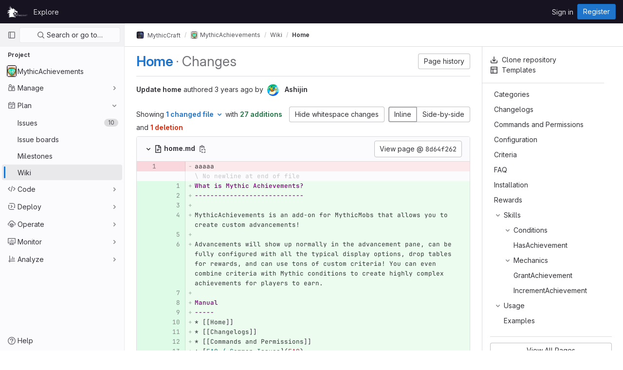

--- FILE ---
content_type: text/html; charset=utf-8
request_url: https://git.lumine.io/mythiccraft/mythicachievements/-/wikis/home/diff?version_id=8d64f262756f9109f440a00fdf096a5d6bb21727
body_size: 63596
content:





<!DOCTYPE html>
<html class="gl-light ui-neutral with-header with-top-bar " lang="en">
<head prefix="og: http://ogp.me/ns#">
<meta charset="utf-8">
<meta content="IE=edge" http-equiv="X-UA-Compatible">
<meta content="width=device-width, initial-scale=1" name="viewport">
<title>Changes · Home · Wiki · MythicCraft / MythicAchievements · GitLab</title>
<script>
//<![CDATA[
window.gon={};gon.api_version="v4";gon.default_avatar_url="https://git.lumine.io/assets/no_avatar-849f9c04a3a0d0cea2424ae97b27447dc64a7dbfae83c036c45b403392f0e8ba.png";gon.max_file_size=10;gon.asset_host=null;gon.webpack_public_path="/assets/webpack/";gon.relative_url_root="";gon.user_color_scheme="white";gon.markdown_surround_selection=null;gon.markdown_automatic_lists=null;gon.math_rendering_limits_enabled=true;gon.recaptcha_api_server_url="https://www.recaptcha.net/recaptcha/api.js";gon.recaptcha_sitekey="6Lf8SKYrAAAAAB_cj4nWEf5ktteNMRlIiTsrWLXf";gon.gitlab_url="https://git.lumine.io";gon.organization_http_header_name="HTTP_GITLAB_ORGANIZATION_ID";gon.revision="47403677d65";gon.feature_category="wiki";gon.gitlab_logo="/assets/gitlab_logo-2957169c8ef64c58616a1ac3f4fc626e8a35ce4eb3ed31bb0d873712f2a041a0.png";gon.secure=true;gon.sprite_icons="/assets/icons-0b41337f52be73f7bbf9d59b841eb98a6e790dfa1a844644f120a80ce3cc18ba.svg";gon.sprite_file_icons="/assets/file_icons/file_icons-7cd3d6c3b29a6d972895f36472978a4b5adb4b37f9b5d0716a380e82389f7e0e.svg";gon.emoji_sprites_css_path="/assets/emoji_sprites-d746ae2450a3e9c626d338d77a101b84ff33a47c0c281b676d75c4a6ed2948a4.css";gon.gridstack_css_path="/assets/lazy_bundles/gridstack-5fcfd4ffbea1db04eaf7f16521bcab19ae3af042c8b4afe8d16781eda5a70799.css";gon.test_env=false;gon.disable_animations=false;gon.suggested_label_colors={"#cc338b":"Magenta-pink","#dc143c":"Crimson","#c21e56":"Rose red","#cd5b45":"Dark coral","#ed9121":"Carrot orange","#eee600":"Titanium yellow","#009966":"Green-cyan","#8fbc8f":"Dark sea green","#6699cc":"Blue-gray","#e6e6fa":"Lavender","#9400d3":"Dark violet","#330066":"Deep violet","#36454f":"Charcoal grey","#808080":"Gray"};gon.first_day_of_week=0;gon.time_display_relative=true;gon.time_display_format=0;gon.ee=false;gon.jh=false;gon.dot_com=false;gon.uf_error_prefix="UF";gon.pat_prefix="";gon.keyboard_shortcuts_enabled=true;gon.diagramsnet_url="https://embed.diagrams.net";gon.features={"sourceEditorToolbar":false,"vscodeWebIde":true,"uiForOrganizations":false,"organizationSwitching":false,"removeMonitorMetrics":true,"groupUserSaml":false,"preserveUnchangedMarkdown":false};
//]]>
</script>





<link rel="stylesheet" href="/assets/application-539db0d62ee9e10949bac79127c082aaa0e8d001ddda9467cd8a1d05928a9b8b.css" media="all" />
<link rel="stylesheet" href="/assets/page_bundles/wiki-a9d381ce111c3337529f95499c7e0f211f65d81327ec56a85c950ec0f546ae35.css" media="all" /><link rel="stylesheet" href="/assets/page_bundles/commit_description-b1dab9b10010cbb9c3738689b18ce46a4f58b98a8d483226fdff8a776a45caf0.css" media="all" />
<link rel="stylesheet" href="/assets/application_utilities-4ce46b0d1744a75b5e0b7104e935413dc41b09b34002dc2832a687dd8e7f0569.css" media="all" />
<link rel="stylesheet" href="/assets/application_utilities_to_be_replaced-3d8b0b41666e50fa9df36dbce4b6771c6886c20fbaf6aeaacd74f43705a31eca.css" media="all" />
<link rel="stylesheet" href="/assets/tailwind-8c0c2aea22f6a8c030598c10314fc4180b5b41dab7784585e9c9ca70f0aa3d99.css" media="all" />


<link rel="stylesheet" href="/assets/fonts-fae5d3f79948bd85f18b6513a025f863b19636e85b09a1492907eb4b1bb0557b.css" media="all" />
<link rel="stylesheet" href="/assets/highlight/themes/white-e08c45a78f4446ec6c4226adb581d4482911bd7c85b47b7e7c003112b0c26274.css" media="all" />


<link rel="preload" href="/assets/application_utilities-4ce46b0d1744a75b5e0b7104e935413dc41b09b34002dc2832a687dd8e7f0569.css" as="style" type="text/css">
<link rel="preload" href="/assets/application-539db0d62ee9e10949bac79127c082aaa0e8d001ddda9467cd8a1d05928a9b8b.css" as="style" type="text/css">
<link rel="preload" href="/assets/highlight/themes/white-e08c45a78f4446ec6c4226adb581d4482911bd7c85b47b7e7c003112b0c26274.css" as="style" type="text/css">





<script src="/assets/webpack/runtime.941fea42.bundle.js" defer="defer"></script>
<script src="/assets/webpack/main.4e9cbf4e.chunk.js" defer="defer"></script>
<script src="/assets/webpack/graphql.e1f11a07.chunk.js" defer="defer"></script>
<script src="/assets/webpack/commons-pages.groups.new-pages.import.gitlab_projects.new-pages.import.manifest.new-pages.projects.n-44c6c18e.5760769e.chunk.js" defer="defer"></script>
<script src="/assets/webpack/commons-pages.search.show-super_sidebar.dff8699c.chunk.js" defer="defer"></script>
<script src="/assets/webpack/super_sidebar.802161b8.chunk.js" defer="defer"></script>
<script src="/assets/webpack/commons-pages.projects.commit.show-pages.projects.compare.show-pages.projects.merge_requests.rapid_d-48c966eb.e8ed5c45.chunk.js" defer="defer"></script>
<script src="/assets/webpack/pages.projects.wikis.diff.e4c67eaf.chunk.js" defer="defer"></script>
<meta content="object" property="og:type">
<meta content="GitLab" property="og:site_name">
<meta content="Changes · Home · Wiki · MythicCraft / MythicAchievements · GitLab" property="og:title">
<meta content="Carson can finally get that gold star" property="og:description">
<meta content="https://git.lumine.io/uploads/-/system/project/avatar/244/achievements_icon.png" property="og:image">
<meta content="64" property="og:image:width">
<meta content="64" property="og:image:height">
<meta content="https://git.lumine.io/mythiccraft/mythicachievements/-/wikis/home/diff?version_id=8d64f262756f9109f440a00fdf096a5d6bb21727" property="og:url">
<meta content="summary" property="twitter:card">
<meta content="Changes · Home · Wiki · MythicCraft / MythicAchievements · GitLab" property="twitter:title">
<meta content="Carson can finally get that gold star" property="twitter:description">
<meta content="https://git.lumine.io/uploads/-/system/project/avatar/244/achievements_icon.png" property="twitter:image">

<meta name="csrf-param" content="authenticity_token" />
<meta name="csrf-token" content="qoln98RXRlGulsm9vKxBOpEdziFM1b5kpj_HpnQIYrkFq2-dFKp7ug1W2roGLYvBCr3E2fGDrkfL3EMmr4GQDA" />
<meta name="csp-nonce" />
<meta name="action-cable-url" content="/-/cable" />
<link href="/-/manifest.json" rel="manifest">
<link rel="icon" type="image/png" href="/uploads/-/system/appearance/favicon/1/MythicCraft-Black-ALT1-Icon.png" id="favicon" data-original-href="/uploads/-/system/appearance/favicon/1/MythicCraft-Black-ALT1-Icon.png" />
<link rel="apple-touch-icon" type="image/x-icon" href="/assets/apple-touch-icon-b049d4bc0dd9626f31db825d61880737befc7835982586d015bded10b4435460.png" />
<link href="/search/opensearch.xml" rel="search" title="Search GitLab" type="application/opensearchdescription+xml">




<meta content="Carson can finally get that gold star" name="description">
<meta content="#ececef" name="theme-color">
</head>

<body class="tab-width-8 gl-browser-chrome gl-platform-mac  " data-find-file="/mythiccraft/mythicachievements/-/find_file/master" data-group="mythiccraft" data-group-full-path="mythiccraft" data-namespace-id="12" data-page="projects:wikis:diff" data-page-type-id="home" data-project="mythicachievements" data-project-full-path="mythiccraft/mythicachievements" data-project-id="244">

<script>
//<![CDATA[
gl = window.gl || {};
gl.client = {"isChrome":true,"isMac":true};


//]]>
</script>



<header class="header-logged-out" data-testid="navbar">
<a class="gl-sr-only gl-accessibility" href="#content-body">Skip to content</a>
<div class="container-fluid">
<nav aria-label="Explore GitLab" class="header-logged-out-nav gl-display-flex gl-gap-3 gl-justify-content-space-between">
<div class="gl-display-flex gl-align-items-center gl-gap-1">
<span class="gl-sr-only">GitLab</span>
<a title="Homepage" id="logo" class="header-logged-out-logo has-tooltip" aria-label="Homepage" href="/"><img class="brand-header-logo lazy" alt="" data-src="/uploads/-/system/appearance/header_logo/1/MythicCraft-White-ALTLogo-1.png" src="[data-uri]" />
</a></div>
<ul class="gl-list-style-none gl-p-0 gl-m-0 gl-display-flex gl-gap-3 gl-align-items-center gl-flex-grow-1">
<li class="header-logged-out-nav-item">
<a class="" href="/explore">Explore</a>
</li>
</ul>
<ul class="gl-list-style-none gl-p-0 gl-m-0 gl-display-flex gl-gap-3 gl-align-items-center gl-justify-content-end">
<li class="header-logged-out-nav-item">
<a href="/users/sign_in?redirect_to_referer=yes">Sign in</a>
</li>
<li class="header-logged-out-nav-item">
<a class="gl-button btn btn-md btn-confirm " href="/users/sign_up"><span class="gl-button-text">
Register

</span>

</a></li>
</ul>
</nav>
</div>
</header>

<div class="layout-page page-gutter wiki-sidebar right-sidebar-expanded page-with-super-sidebar">
<aside class="js-super-sidebar super-sidebar super-sidebar-loading" data-command-palette="{&quot;project_files_url&quot;:&quot;/mythiccraft/mythicachievements/-/files/master?format=json&quot;,&quot;project_blob_url&quot;:&quot;/mythiccraft/mythicachievements/-/blob/master&quot;}" data-force-desktop-expanded-sidebar="" data-root-path="/" data-sidebar="{&quot;is_logged_in&quot;:false,&quot;context_switcher_links&quot;:[{&quot;title&quot;:&quot;Explore&quot;,&quot;link&quot;:&quot;/explore&quot;,&quot;icon&quot;:&quot;compass&quot;}],&quot;current_menu_items&quot;:[{&quot;id&quot;:&quot;project_overview&quot;,&quot;title&quot;:&quot;MythicAchievements&quot;,&quot;icon&quot;:null,&quot;avatar&quot;:&quot;/uploads/-/system/project/avatar/244/achievements_icon.png&quot;,&quot;entity_id&quot;:244,&quot;link&quot;:&quot;/mythiccraft/mythicachievements&quot;,&quot;pill_count&quot;:null,&quot;link_classes&quot;:&quot;shortcuts-project&quot;,&quot;is_active&quot;:false},{&quot;id&quot;:&quot;manage_menu&quot;,&quot;title&quot;:&quot;Manage&quot;,&quot;icon&quot;:&quot;users&quot;,&quot;avatar&quot;:null,&quot;avatar_shape&quot;:&quot;rect&quot;,&quot;entity_id&quot;:null,&quot;link&quot;:&quot;/mythiccraft/mythicachievements/activity&quot;,&quot;is_active&quot;:false,&quot;pill_count&quot;:null,&quot;items&quot;:[{&quot;id&quot;:&quot;activity&quot;,&quot;title&quot;:&quot;Activity&quot;,&quot;icon&quot;:null,&quot;avatar&quot;:null,&quot;entity_id&quot;:null,&quot;link&quot;:&quot;/mythiccraft/mythicachievements/activity&quot;,&quot;pill_count&quot;:null,&quot;link_classes&quot;:&quot;shortcuts-project-activity&quot;,&quot;is_active&quot;:false},{&quot;id&quot;:&quot;members&quot;,&quot;title&quot;:&quot;Members&quot;,&quot;icon&quot;:null,&quot;avatar&quot;:null,&quot;entity_id&quot;:null,&quot;link&quot;:&quot;/mythiccraft/mythicachievements/-/project_members&quot;,&quot;pill_count&quot;:null,&quot;link_classes&quot;:null,&quot;is_active&quot;:false},{&quot;id&quot;:&quot;labels&quot;,&quot;title&quot;:&quot;Labels&quot;,&quot;icon&quot;:null,&quot;avatar&quot;:null,&quot;entity_id&quot;:null,&quot;link&quot;:&quot;/mythiccraft/mythicachievements/-/labels&quot;,&quot;pill_count&quot;:null,&quot;link_classes&quot;:null,&quot;is_active&quot;:false}],&quot;separated&quot;:false},{&quot;id&quot;:&quot;plan_menu&quot;,&quot;title&quot;:&quot;Plan&quot;,&quot;icon&quot;:&quot;planning&quot;,&quot;avatar&quot;:null,&quot;avatar_shape&quot;:&quot;rect&quot;,&quot;entity_id&quot;:null,&quot;link&quot;:&quot;/mythiccraft/mythicachievements/-/issues&quot;,&quot;is_active&quot;:true,&quot;pill_count&quot;:null,&quot;items&quot;:[{&quot;id&quot;:&quot;project_issue_list&quot;,&quot;title&quot;:&quot;Issues&quot;,&quot;icon&quot;:null,&quot;avatar&quot;:null,&quot;entity_id&quot;:null,&quot;link&quot;:&quot;/mythiccraft/mythicachievements/-/issues&quot;,&quot;pill_count&quot;:&quot;10&quot;,&quot;link_classes&quot;:&quot;shortcuts-issues has-sub-items&quot;,&quot;is_active&quot;:false},{&quot;id&quot;:&quot;boards&quot;,&quot;title&quot;:&quot;Issue boards&quot;,&quot;icon&quot;:null,&quot;avatar&quot;:null,&quot;entity_id&quot;:null,&quot;link&quot;:&quot;/mythiccraft/mythicachievements/-/boards&quot;,&quot;pill_count&quot;:null,&quot;link_classes&quot;:&quot;shortcuts-issue-boards&quot;,&quot;is_active&quot;:false},{&quot;id&quot;:&quot;milestones&quot;,&quot;title&quot;:&quot;Milestones&quot;,&quot;icon&quot;:null,&quot;avatar&quot;:null,&quot;entity_id&quot;:null,&quot;link&quot;:&quot;/mythiccraft/mythicachievements/-/milestones&quot;,&quot;pill_count&quot;:null,&quot;link_classes&quot;:null,&quot;is_active&quot;:false},{&quot;id&quot;:&quot;project_wiki&quot;,&quot;title&quot;:&quot;Wiki&quot;,&quot;icon&quot;:null,&quot;avatar&quot;:null,&quot;entity_id&quot;:null,&quot;link&quot;:&quot;/mythiccraft/mythicachievements/-/wikis/home&quot;,&quot;pill_count&quot;:null,&quot;link_classes&quot;:&quot;shortcuts-wiki&quot;,&quot;is_active&quot;:true}],&quot;separated&quot;:false},{&quot;id&quot;:&quot;code_menu&quot;,&quot;title&quot;:&quot;Code&quot;,&quot;icon&quot;:&quot;code&quot;,&quot;avatar&quot;:null,&quot;avatar_shape&quot;:&quot;rect&quot;,&quot;entity_id&quot;:null,&quot;link&quot;:&quot;/mythiccraft/mythicachievements/-/merge_requests&quot;,&quot;is_active&quot;:false,&quot;pill_count&quot;:null,&quot;items&quot;:[{&quot;id&quot;:&quot;project_merge_request_list&quot;,&quot;title&quot;:&quot;Merge requests&quot;,&quot;icon&quot;:null,&quot;avatar&quot;:null,&quot;entity_id&quot;:null,&quot;link&quot;:&quot;/mythiccraft/mythicachievements/-/merge_requests&quot;,&quot;pill_count&quot;:&quot;0&quot;,&quot;link_classes&quot;:&quot;shortcuts-merge_requests&quot;,&quot;is_active&quot;:false},{&quot;id&quot;:&quot;files&quot;,&quot;title&quot;:&quot;Repository&quot;,&quot;icon&quot;:null,&quot;avatar&quot;:null,&quot;entity_id&quot;:null,&quot;link&quot;:&quot;/mythiccraft/mythicachievements/-/tree/master&quot;,&quot;pill_count&quot;:null,&quot;link_classes&quot;:&quot;shortcuts-tree&quot;,&quot;is_active&quot;:false},{&quot;id&quot;:&quot;branches&quot;,&quot;title&quot;:&quot;Branches&quot;,&quot;icon&quot;:null,&quot;avatar&quot;:null,&quot;entity_id&quot;:null,&quot;link&quot;:&quot;/mythiccraft/mythicachievements/-/branches&quot;,&quot;pill_count&quot;:null,&quot;link_classes&quot;:null,&quot;is_active&quot;:false},{&quot;id&quot;:&quot;commits&quot;,&quot;title&quot;:&quot;Commits&quot;,&quot;icon&quot;:null,&quot;avatar&quot;:null,&quot;entity_id&quot;:null,&quot;link&quot;:&quot;/mythiccraft/mythicachievements/-/commits/master?ref_type=heads&quot;,&quot;pill_count&quot;:null,&quot;link_classes&quot;:&quot;shortcuts-commits&quot;,&quot;is_active&quot;:false},{&quot;id&quot;:&quot;tags&quot;,&quot;title&quot;:&quot;Tags&quot;,&quot;icon&quot;:null,&quot;avatar&quot;:null,&quot;entity_id&quot;:null,&quot;link&quot;:&quot;/mythiccraft/mythicachievements/-/tags&quot;,&quot;pill_count&quot;:null,&quot;link_classes&quot;:null,&quot;is_active&quot;:false},{&quot;id&quot;:&quot;graphs&quot;,&quot;title&quot;:&quot;Repository graph&quot;,&quot;icon&quot;:null,&quot;avatar&quot;:null,&quot;entity_id&quot;:null,&quot;link&quot;:&quot;/mythiccraft/mythicachievements/-/network/master?ref_type=heads&quot;,&quot;pill_count&quot;:null,&quot;link_classes&quot;:&quot;shortcuts-network&quot;,&quot;is_active&quot;:false},{&quot;id&quot;:&quot;compare&quot;,&quot;title&quot;:&quot;Compare revisions&quot;,&quot;icon&quot;:null,&quot;avatar&quot;:null,&quot;entity_id&quot;:null,&quot;link&quot;:&quot;/mythiccraft/mythicachievements/-/compare?from=master\u0026to=master&quot;,&quot;pill_count&quot;:null,&quot;link_classes&quot;:null,&quot;is_active&quot;:false}],&quot;separated&quot;:false},{&quot;id&quot;:&quot;deploy_menu&quot;,&quot;title&quot;:&quot;Deploy&quot;,&quot;icon&quot;:&quot;deployments&quot;,&quot;avatar&quot;:null,&quot;avatar_shape&quot;:&quot;rect&quot;,&quot;entity_id&quot;:null,&quot;link&quot;:&quot;/mythiccraft/mythicachievements/-/releases&quot;,&quot;is_active&quot;:false,&quot;pill_count&quot;:null,&quot;items&quot;:[{&quot;id&quot;:&quot;releases&quot;,&quot;title&quot;:&quot;Releases&quot;,&quot;icon&quot;:null,&quot;avatar&quot;:null,&quot;entity_id&quot;:null,&quot;link&quot;:&quot;/mythiccraft/mythicachievements/-/releases&quot;,&quot;pill_count&quot;:null,&quot;link_classes&quot;:&quot;shortcuts-deployments-releases&quot;,&quot;is_active&quot;:false},{&quot;id&quot;:&quot;packages_registry&quot;,&quot;title&quot;:&quot;Package Registry&quot;,&quot;icon&quot;:null,&quot;avatar&quot;:null,&quot;entity_id&quot;:null,&quot;link&quot;:&quot;/mythiccraft/mythicachievements/-/packages&quot;,&quot;pill_count&quot;:null,&quot;link_classes&quot;:&quot;shortcuts-container-registry&quot;,&quot;is_active&quot;:false}],&quot;separated&quot;:false},{&quot;id&quot;:&quot;operations_menu&quot;,&quot;title&quot;:&quot;Operate&quot;,&quot;icon&quot;:&quot;cloud-pod&quot;,&quot;avatar&quot;:null,&quot;avatar_shape&quot;:&quot;rect&quot;,&quot;entity_id&quot;:null,&quot;link&quot;:&quot;/mythiccraft/mythicachievements/-/infrastructure_registry&quot;,&quot;is_active&quot;:false,&quot;pill_count&quot;:null,&quot;items&quot;:[{&quot;id&quot;:&quot;infrastructure_registry&quot;,&quot;title&quot;:&quot;Terraform modules&quot;,&quot;icon&quot;:null,&quot;avatar&quot;:null,&quot;entity_id&quot;:null,&quot;link&quot;:&quot;/mythiccraft/mythicachievements/-/infrastructure_registry&quot;,&quot;pill_count&quot;:null,&quot;link_classes&quot;:null,&quot;is_active&quot;:false}],&quot;separated&quot;:false},{&quot;id&quot;:&quot;monitor_menu&quot;,&quot;title&quot;:&quot;Monitor&quot;,&quot;icon&quot;:&quot;monitor&quot;,&quot;avatar&quot;:null,&quot;avatar_shape&quot;:&quot;rect&quot;,&quot;entity_id&quot;:null,&quot;link&quot;:&quot;/mythiccraft/mythicachievements/-/issues/service_desk&quot;,&quot;is_active&quot;:false,&quot;pill_count&quot;:null,&quot;items&quot;:[{&quot;id&quot;:&quot;service_desk&quot;,&quot;title&quot;:&quot;Service Desk&quot;,&quot;icon&quot;:null,&quot;avatar&quot;:null,&quot;entity_id&quot;:null,&quot;link&quot;:&quot;/mythiccraft/mythicachievements/-/issues/service_desk&quot;,&quot;pill_count&quot;:null,&quot;link_classes&quot;:null,&quot;is_active&quot;:false}],&quot;separated&quot;:false},{&quot;id&quot;:&quot;analyze_menu&quot;,&quot;title&quot;:&quot;Analyze&quot;,&quot;icon&quot;:&quot;chart&quot;,&quot;avatar&quot;:null,&quot;avatar_shape&quot;:&quot;rect&quot;,&quot;entity_id&quot;:null,&quot;link&quot;:&quot;/mythiccraft/mythicachievements/-/value_stream_analytics&quot;,&quot;is_active&quot;:false,&quot;pill_count&quot;:null,&quot;items&quot;:[{&quot;id&quot;:&quot;cycle_analytics&quot;,&quot;title&quot;:&quot;Value stream analytics&quot;,&quot;icon&quot;:null,&quot;avatar&quot;:null,&quot;entity_id&quot;:null,&quot;link&quot;:&quot;/mythiccraft/mythicachievements/-/value_stream_analytics&quot;,&quot;pill_count&quot;:null,&quot;link_classes&quot;:&quot;shortcuts-project-cycle-analytics&quot;,&quot;is_active&quot;:false},{&quot;id&quot;:&quot;contributors&quot;,&quot;title&quot;:&quot;Contributor analytics&quot;,&quot;icon&quot;:null,&quot;avatar&quot;:null,&quot;entity_id&quot;:null,&quot;link&quot;:&quot;/mythiccraft/mythicachievements/-/graphs/master?ref_type=heads&quot;,&quot;pill_count&quot;:null,&quot;link_classes&quot;:null,&quot;is_active&quot;:false},{&quot;id&quot;:&quot;repository_analytics&quot;,&quot;title&quot;:&quot;Repository analytics&quot;,&quot;icon&quot;:null,&quot;avatar&quot;:null,&quot;entity_id&quot;:null,&quot;link&quot;:&quot;/mythiccraft/mythicachievements/-/graphs/master/charts&quot;,&quot;pill_count&quot;:null,&quot;link_classes&quot;:&quot;shortcuts-repository-charts&quot;,&quot;is_active&quot;:false},{&quot;id&quot;:&quot;model_experiments&quot;,&quot;title&quot;:&quot;Model experiments&quot;,&quot;icon&quot;:null,&quot;avatar&quot;:null,&quot;entity_id&quot;:null,&quot;link&quot;:&quot;/mythiccraft/mythicachievements/-/ml/experiments&quot;,&quot;pill_count&quot;:null,&quot;link_classes&quot;:null,&quot;is_active&quot;:false}],&quot;separated&quot;:false}],&quot;current_context_header&quot;:&quot;Project&quot;,&quot;support_path&quot;:&quot;https://about.gitlab.com/get-help/&quot;,&quot;display_whats_new&quot;:false,&quot;whats_new_most_recent_release_items_count&quot;:4,&quot;whats_new_version_digest&quot;:&quot;981955e703369178cb87cbb7a2075060174b67907a3a4967a5a07e9d9281739e&quot;,&quot;show_version_check&quot;:null,&quot;gitlab_version&quot;:{&quot;major&quot;:16,&quot;minor&quot;:11,&quot;patch&quot;:10,&quot;suffix_s&quot;:&quot;&quot;},&quot;gitlab_version_check&quot;:null,&quot;search&quot;:{&quot;search_path&quot;:&quot;/search&quot;,&quot;issues_path&quot;:&quot;/dashboard/issues&quot;,&quot;mr_path&quot;:&quot;/dashboard/merge_requests&quot;,&quot;autocomplete_path&quot;:&quot;/search/autocomplete&quot;,&quot;search_context&quot;:{&quot;group&quot;:{&quot;id&quot;:12,&quot;name&quot;:&quot;MythicCraft&quot;,&quot;full_name&quot;:&quot;MythicCraft&quot;},&quot;group_metadata&quot;:{&quot;issues_path&quot;:&quot;/groups/mythiccraft/-/issues&quot;,&quot;mr_path&quot;:&quot;/groups/mythiccraft/-/merge_requests&quot;},&quot;project&quot;:{&quot;id&quot;:244,&quot;name&quot;:&quot;MythicAchievements&quot;},&quot;project_metadata&quot;:{&quot;mr_path&quot;:&quot;/mythiccraft/mythicachievements/-/merge_requests&quot;,&quot;issues_path&quot;:&quot;/mythiccraft/mythicachievements/-/issues&quot;},&quot;code_search&quot;:false,&quot;scope&quot;:&quot;wiki_blobs&quot;,&quot;for_snippets&quot;:null}},&quot;panel_type&quot;:&quot;project&quot;,&quot;shortcut_links&quot;:[{&quot;title&quot;:&quot;Snippets&quot;,&quot;href&quot;:&quot;/explore/snippets&quot;,&quot;css_class&quot;:&quot;dashboard-shortcuts-snippets&quot;},{&quot;title&quot;:&quot;Groups&quot;,&quot;href&quot;:&quot;/explore/groups&quot;,&quot;css_class&quot;:&quot;dashboard-shortcuts-groups&quot;},{&quot;title&quot;:&quot;Projects&quot;,&quot;href&quot;:&quot;/explore/projects&quot;,&quot;css_class&quot;:&quot;dashboard-shortcuts-projects&quot;}]}"></aside>

<div class="content-wrapper">
<div class="mobile-overlay"></div>

<div class="alert-wrapper gl-force-block-formatting-context">


























<div class="top-bar-fixed container-fluid" data-testid="top-bar">
<div class="top-bar-container gl-display-flex gl-align-items-center gl-gap-2">
<button class="gl-button btn btn-icon btn-md btn-default btn-default-tertiary js-super-sidebar-toggle-expand super-sidebar-toggle gl-ml-n3" aria-controls="super-sidebar" aria-expanded="false" aria-label="Primary navigation sidebar" type="button"><svg class="s16 gl-icon gl-button-icon " data-testid="sidebar-icon"><use href="/assets/icons-0b41337f52be73f7bbf9d59b841eb98a6e790dfa1a844644f120a80ce3cc18ba.svg#sidebar"></use></svg>

</button>
<nav aria-label="Breadcrumbs" class="breadcrumbs gl-breadcrumbs tmp-breadcrumbs-fix" data-testid="breadcrumb-links">
<ul class="breadcrumb gl-breadcrumb-list js-breadcrumbs-list gl-flex-grow-1">
<li class="gl-breadcrumb-item gl-display-inline-flex"><a class="group-path js-breadcrumb-item-text " href="/mythiccraft"><img srcset="/uploads/-/system/group/avatar/12/mcicon.png?width=16 1x, /uploads/-/system/group/avatar/12/mcicon.png?width=32 2x" alt="MythicCraft" class="gl-avatar gl-avatar-s16 avatar-tile gl-rounded-base!" height="16" width="16" loading="lazy" src="/uploads/-/system/group/avatar/12/mcicon.png?width=16" />
MythicCraft</a></li> <li class="gl-breadcrumb-item gl-display-inline-flex"><a class="gl-display-inline-flex!" href="/mythiccraft/mythicachievements"><img srcset="/uploads/-/system/project/avatar/244/achievements_icon.png?width=16 1x, /uploads/-/system/project/avatar/244/achievements_icon.png?width=32 2x" alt="MythicAchievements" class="gl-avatar gl-avatar-s16 avatar-tile gl-rounded-base!" height="16" width="16" loading="lazy" src="/uploads/-/system/project/avatar/244/achievements_icon.png?width=16" />
<span class="js-breadcrumb-item-text">MythicAchievements</span></a></li>
<li class="gl-breadcrumb-item gl-display-inline-flex"><a href="/mythiccraft/mythicachievements/-/wikis/home">Wiki</a></li>

<li class="gl-breadcrumb-item" data-testid="breadcrumb-current-link">
<a href="/mythiccraft/mythicachievements/-/wikis/home/diff?version_id=8d64f262756f9109f440a00fdf096a5d6bb21727">Home</a>
</li>
</ul>
<script type="application/ld+json">
{"@context":"https://schema.org","@type":"BreadcrumbList","itemListElement":[{"@type":"ListItem","position":1,"name":"MythicCraft","item":"https://git.lumine.io/mythiccraft"},{"@type":"ListItem","position":2,"name":"MythicAchievements","item":"https://git.lumine.io/mythiccraft/mythicachievements"},{"@type":"ListItem","position":3,"name":"Wiki","item":"https://git.lumine.io/mythiccraft/mythicachievements/-/wikis/home"},{"@type":"ListItem","position":4,"name":"Home","item":"https://git.lumine.io/mythiccraft/mythicachievements/-/wikis/home/diff?version_id=8d64f262756f9109f440a00fdf096a5d6bb21727"}]}

</script>
</nav>



</div>
</div>

</div>
<div class="container-fluid container-limited limit-container-width project-highlight-puc">
<main class="content" id="content-body" itemscope itemtype="http://schema.org/SoftwareSourceCode">
<div class="flash-container flash-container-page sticky" data-testid="flash-container">
<div id="js-global-alerts"></div>
</div>





<div class="wiki-page-header top-area has-sidebar-toggle flex-column flex-lg-row">
<button class="gl-button btn btn-icon btn-md btn-default sidebar-toggle js-sidebar-wiki-toggle" type="button"><svg class="s16 gl-icon gl-button-icon " data-testid="chevron-double-lg-left-icon"><use href="/assets/icons-0b41337f52be73f7bbf9d59b841eb98a6e790dfa1a844644f120a80ce3cc18ba.svg#chevron-double-lg-left"></use></svg>

</button>
<h1 class="page-title gl-font-size-h-display gl-flex-grow-1">
<a href="/mythiccraft/mythicachievements/-/wikis/home">Home</a>
<span class="light">
&middot;
Changes
</span>
</h1>
<div class="nav-controls pb-md-3 pb-lg-0">
<a role="button" data-testid="page-history-button" class="gl-button btn btn-md btn-default " href="/mythiccraft/mythicachievements/-/wikis/home/history"><span class="gl-button-text">
Page history

</span>

</a></div>
</div>
<div class="page-content-header">
<div class="header-main-content">
<strong>Update home</strong>
<span class="d-none d-sm-inline">authored</span>
<time class="js-timeago" title="Aug 16, 2022 4:21am" datetime="2022-08-16T04:21:01Z" data-toggle="tooltip" data-placement="top" data-container="body">Aug 15, 2022</time>
<span>by</span>
<a href="/ashijin"><img alt="Ashijin&#39;s avatar" src="https://secure.gravatar.com/avatar/7717c4782072d076383b0a22fe14452824f142ad7f9c47ca7df1cc3757de3209?s=96&amp;d=identicon" class="avatar s24 gl-display-none gl-sm-display-inline-block" title="Ashijin"></a>
<strong>
<a class="commit-author-link js-user-link" data-user-id="2" href="/ashijin"><span class="commit-author-name">Ashijin</span></a>
</strong>
</div>
</div>
<div class="js-diff-files-changed gl-py-3">
<div class="files-changed-inner">
<div class="inline-parallel-buttons gl-display-none gl-md-display-flex gl-relative">
<a class="gl-button btn btn-md btn-default gl-display-none gl-sm-display-inline-block" href="/mythiccraft/mythicachievements/-/wikis/home/diff?version_id=8d64f262756f9109f440a00fdf096a5d6bb21727&amp;w=1"><span class="gl-button-text">
Hide whitespace changes
</span>

</a>
<div class="btn-group gl-ml-3">
<a id="inline-diff-btn" class="gl-button btn btn-md btn-default selected" data-view-type="inline" href="/mythiccraft/mythicachievements/-/wikis/home/diff?version_id=8d64f262756f9109f440a00fdf096a5d6bb21727&amp;view=inline"><span class="gl-button-text">
Inline
</span>

</a>
<a id="parallel-diff-btn" class="gl-button btn btn-md btn-default " data-view-type="parallel" href="/mythiccraft/mythicachievements/-/wikis/home/diff?version_id=8d64f262756f9109f440a00fdf096a5d6bb21727&amp;view=parallel"><span class="gl-button-text">
Side-by-side
</span>

</a>
</div>
</div>
<div class="js-diff-stats-dropdown" data-added="27" data-changed="1" data-deleted="1" data-files="[{&quot;href&quot;:&quot;#970b8d2f83ccbb921612aaa17f8056247a091a6a&quot;,&quot;title&quot;:&quot;home.md&quot;,&quot;name&quot;:&quot;home.md&quot;,&quot;path&quot;:&quot;home.md&quot;,&quot;icon&quot;:&quot;file-modified&quot;,&quot;iconColor&quot;:&quot;&quot;,&quot;added&quot;:27,&quot;removed&quot;:1}]"></div>

</div>
</div>
<div class="files">
<div class="diff-file file-holder" data-blob-diff-path="/mythiccraft/mythicachievements/-/wikis/home/diff?version_id=8d64f262756f9109f440a00fdf096a5d6bb21727" data-view="inline" id="970b8d2f83ccbb921612aaa17f8056247a091a6a">
<div class="js-file-title file-title-flex-parent is-wiki">
<div class="file-header-content">
<span class="diff-toggle-caret">
<svg class="s16 chevron-right gl-display-none" data-testid="chevron-right-icon"><use href="/assets/icons-0b41337f52be73f7bbf9d59b841eb98a6e790dfa1a844644f120a80ce3cc18ba.svg#chevron-right"></use></svg>
<svg class="s16 chevron-down gl-display-none" data-testid="chevron-down-icon"><use href="/assets/icons-0b41337f52be73f7bbf9d59b841eb98a6e790dfa1a844644f120a80ce3cc18ba.svg#chevron-down"></use></svg>
</span>
<a href="#970b8d2f83ccbb921612aaa17f8056247a091a6a"><svg class="s16" data-testid="doc-text-icon"><use href="/assets/icons-0b41337f52be73f7bbf9d59b841eb98a6e790dfa1a844644f120a80ce3cc18ba.svg#doc-text"></use></svg>
<strong class="file-title-name has-tooltip gl-word-break-all" data-container="body" data-testid="file-name-content" data-title="home.md">
home.md
</strong>
</a><button class="gl-button btn btn-icon btn-sm btn-default btn-default-tertiary " title="Copy file path" aria-label="Copy file path" aria-live="polite" data-toggle="tooltip" data-placement="bottom" data-container="body" data-html="true" data-clipboard-text="{&quot;text&quot;:&quot;home.md&quot;,&quot;gfm&quot;:&quot;`home.md`&quot;}" type="button"><svg class="s16 gl-icon gl-button-icon " data-testid="copy-to-clipboard-icon"><use href="/assets/icons-0b41337f52be73f7bbf9d59b841eb98a6e790dfa1a844644f120a80ce3cc18ba.svg#copy-to-clipboard"></use></svg>

</button>

</div>
<div class="file-actions gl-display-none gl-sm-display-flex">
<div data-added-lines="27" data-new-size="843" data-old-size="5" data-removed-lines="1" data-viewer-name="text" id="js-diff-stats"></div>

<a class="btn" href="/mythiccraft/mythicachievements/-/wikis/home?version_id=8d64f262756f9109f440a00fdf096a5d6bb21727">View page @ <span class="commit-sha">8d64f262</span></a>

</div>
</div>

<div class="diff-content gl-rounded-bottom-base">
<div class="diff-viewer" data-type="simple">
<table class="text-file diff-wrap-lines code code-commit js-syntax-highlight commit-diff">
<tr class="line_holder old" id="970b8d2f83ccbb921612aaa17f8056247a091a6a_1_1">
<td class="old_line diff-line-num old js-avatar-container" data-linenumber="1">

<a data-linenumber="1" href="#970b8d2f83ccbb921612aaa17f8056247a091a6a_1_1"></a>
</td>
<td class="new_line diff-line-num old" data-linenumber="1">
<a data-linenumber=" " href="#970b8d2f83ccbb921612aaa17f8056247a091a6a_1_1"></a>
</td>
<td class="line_content old"><span id="LC1" class="line" lang="markdown">aaaaa</span></td>
</tr>
<tr class="line_holder old-nonewline" id="">
<td class="old_line diff-line-num"></td>
<td class="new_line diff-line-num"></td>
<td class="line_content match">\ No newline at end of file</td>
</tr>
<tr class="line_holder new" id="970b8d2f83ccbb921612aaa17f8056247a091a6a_2_1">
<td class="old_line diff-line-num new js-avatar-container" data-linenumber="2">

<a data-linenumber=" " href="#970b8d2f83ccbb921612aaa17f8056247a091a6a_2_1"></a>
</td>
<td class="new_line diff-line-num new" data-linenumber="1">
<a data-linenumber="1" href="#970b8d2f83ccbb921612aaa17f8056247a091a6a_2_1"></a>
</td>
<td class="line_content new"><span id="LC1" class="line" lang="markdown"><span class="gh">What is Mythic Achievements?</span></span>
</td>
</tr>
<tr class="line_holder new" id="970b8d2f83ccbb921612aaa17f8056247a091a6a_2_2">
<td class="old_line diff-line-num new js-avatar-container" data-linenumber="2">

<a data-linenumber=" " href="#970b8d2f83ccbb921612aaa17f8056247a091a6a_2_2"></a>
</td>
<td class="new_line diff-line-num new" data-linenumber="2">
<a data-linenumber="2" href="#970b8d2f83ccbb921612aaa17f8056247a091a6a_2_2"></a>
</td>
<td class="line_content new"><span id="LC2" class="line" lang="markdown"><span class="gh">----------------------------</span></span>
</td>
</tr>
<tr class="line_holder new" id="970b8d2f83ccbb921612aaa17f8056247a091a6a_2_3">
<td class="old_line diff-line-num new js-avatar-container" data-linenumber="2">

<a data-linenumber=" " href="#970b8d2f83ccbb921612aaa17f8056247a091a6a_2_3"></a>
</td>
<td class="new_line diff-line-num new" data-linenumber="3">
<a data-linenumber="3" href="#970b8d2f83ccbb921612aaa17f8056247a091a6a_2_3"></a>
</td>
<td class="line_content new"><span id="LC3" class="line" lang="markdown"></span>
</td>
</tr>
<tr class="line_holder new" id="970b8d2f83ccbb921612aaa17f8056247a091a6a_2_4">
<td class="old_line diff-line-num new js-avatar-container" data-linenumber="2">

<a data-linenumber=" " href="#970b8d2f83ccbb921612aaa17f8056247a091a6a_2_4"></a>
</td>
<td class="new_line diff-line-num new" data-linenumber="4">
<a data-linenumber="4" href="#970b8d2f83ccbb921612aaa17f8056247a091a6a_2_4"></a>
</td>
<td class="line_content new"><span id="LC4" class="line" lang="markdown">MythicAchievements is an add-on for MythicMobs that allows you to create custom advancements!</span>
</td>
</tr>
<tr class="line_holder new" id="970b8d2f83ccbb921612aaa17f8056247a091a6a_2_5">
<td class="old_line diff-line-num new js-avatar-container" data-linenumber="2">

<a data-linenumber=" " href="#970b8d2f83ccbb921612aaa17f8056247a091a6a_2_5"></a>
</td>
<td class="new_line diff-line-num new" data-linenumber="5">
<a data-linenumber="5" href="#970b8d2f83ccbb921612aaa17f8056247a091a6a_2_5"></a>
</td>
<td class="line_content new"><span id="LC5" class="line" lang="markdown"></span>
</td>
</tr>
<tr class="line_holder new" id="970b8d2f83ccbb921612aaa17f8056247a091a6a_2_6">
<td class="old_line diff-line-num new js-avatar-container" data-linenumber="2">

<a data-linenumber=" " href="#970b8d2f83ccbb921612aaa17f8056247a091a6a_2_6"></a>
</td>
<td class="new_line diff-line-num new" data-linenumber="6">
<a data-linenumber="6" href="#970b8d2f83ccbb921612aaa17f8056247a091a6a_2_6"></a>
</td>
<td class="line_content new"><span id="LC6" class="line" lang="markdown">Advancements will show up normally in the advancement pane, can be fully configured with all the typical display options, drop tables for rewards, and can use tons of custom criteria! You can even combine criteria with Mythic conditions to create highly complex achievements for players to earn.</span>
</td>
</tr>
<tr class="line_holder new" id="970b8d2f83ccbb921612aaa17f8056247a091a6a_2_7">
<td class="old_line diff-line-num new js-avatar-container" data-linenumber="2">

<a data-linenumber=" " href="#970b8d2f83ccbb921612aaa17f8056247a091a6a_2_7"></a>
</td>
<td class="new_line diff-line-num new" data-linenumber="7">
<a data-linenumber="7" href="#970b8d2f83ccbb921612aaa17f8056247a091a6a_2_7"></a>
</td>
<td class="line_content new"><span id="LC7" class="line" lang="markdown"></span>
</td>
</tr>
<tr class="line_holder new" id="970b8d2f83ccbb921612aaa17f8056247a091a6a_2_8">
<td class="old_line diff-line-num new js-avatar-container" data-linenumber="2">

<a data-linenumber=" " href="#970b8d2f83ccbb921612aaa17f8056247a091a6a_2_8"></a>
</td>
<td class="new_line diff-line-num new" data-linenumber="8">
<a data-linenumber="8" href="#970b8d2f83ccbb921612aaa17f8056247a091a6a_2_8"></a>
</td>
<td class="line_content new"><span id="LC8" class="line" lang="markdown"><span class="gh">Manual</span></span>
</td>
</tr>
<tr class="line_holder new" id="970b8d2f83ccbb921612aaa17f8056247a091a6a_2_9">
<td class="old_line diff-line-num new js-avatar-container" data-linenumber="2">

<a data-linenumber=" " href="#970b8d2f83ccbb921612aaa17f8056247a091a6a_2_9"></a>
</td>
<td class="new_line diff-line-num new" data-linenumber="9">
<a data-linenumber="9" href="#970b8d2f83ccbb921612aaa17f8056247a091a6a_2_9"></a>
</td>
<td class="line_content new"><span id="LC9" class="line" lang="markdown"><span class="gh">-----</span></span>
</td>
</tr>
<tr class="line_holder new" id="970b8d2f83ccbb921612aaa17f8056247a091a6a_2_10">
<td class="old_line diff-line-num new js-avatar-container" data-linenumber="2">

<a data-linenumber=" " href="#970b8d2f83ccbb921612aaa17f8056247a091a6a_2_10"></a>
</td>
<td class="new_line diff-line-num new" data-linenumber="10">
<a data-linenumber="10" href="#970b8d2f83ccbb921612aaa17f8056247a091a6a_2_10"></a>
</td>
<td class="line_content new"><span id="LC10" class="line" lang="markdown"><span class="p">*</span> [[Home]]</span>
</td>
</tr>
<tr class="line_holder new" id="970b8d2f83ccbb921612aaa17f8056247a091a6a_2_11">
<td class="old_line diff-line-num new js-avatar-container" data-linenumber="2">

<a data-linenumber=" " href="#970b8d2f83ccbb921612aaa17f8056247a091a6a_2_11"></a>
</td>
<td class="new_line diff-line-num new" data-linenumber="11">
<a data-linenumber="11" href="#970b8d2f83ccbb921612aaa17f8056247a091a6a_2_11"></a>
</td>
<td class="line_content new"><span id="LC11" class="line" lang="markdown"><span class="p">*</span> [[Changelogs]]</span>
</td>
</tr>
<tr class="line_holder new" id="970b8d2f83ccbb921612aaa17f8056247a091a6a_2_12">
<td class="old_line diff-line-num new js-avatar-container" data-linenumber="2">

<a data-linenumber=" " href="#970b8d2f83ccbb921612aaa17f8056247a091a6a_2_12"></a>
</td>
<td class="new_line diff-line-num new" data-linenumber="12">
<a data-linenumber="12" href="#970b8d2f83ccbb921612aaa17f8056247a091a6a_2_12"></a>
</td>
<td class="line_content new"><span id="LC12" class="line" lang="markdown"><span class="p">*</span> [[Commands and Permissions]]</span>
</td>
</tr>
<tr class="line_holder new" id="970b8d2f83ccbb921612aaa17f8056247a091a6a_2_13">
<td class="old_line diff-line-num new js-avatar-container" data-linenumber="2">

<a data-linenumber=" " href="#970b8d2f83ccbb921612aaa17f8056247a091a6a_2_13"></a>
</td>
<td class="new_line diff-line-num new" data-linenumber="13">
<a data-linenumber="13" href="#970b8d2f83ccbb921612aaa17f8056247a091a6a_2_13"></a>
</td>
<td class="line_content new"><span id="LC13" class="line" lang="markdown"><span class="p">*</span> <span class="p">[</span><span class="nv">FAQ / Common Issues</span><span class="p">](</span><span class="sx">FAQ</span><span class="p">)</span></span>
</td>
</tr>
<tr class="line_holder new" id="970b8d2f83ccbb921612aaa17f8056247a091a6a_2_14">
<td class="old_line diff-line-num new js-avatar-container" data-linenumber="2">

<a data-linenumber=" " href="#970b8d2f83ccbb921612aaa17f8056247a091a6a_2_14"></a>
</td>
<td class="new_line diff-line-num new" data-linenumber="14">
<a data-linenumber="14" href="#970b8d2f83ccbb921612aaa17f8056247a091a6a_2_14"></a>
</td>
<td class="line_content new"><span id="LC14" class="line" lang="markdown"></span>
</td>
</tr>
<tr class="line_holder new" id="970b8d2f83ccbb921612aaa17f8056247a091a6a_2_15">
<td class="old_line diff-line-num new js-avatar-container" data-linenumber="2">

<a data-linenumber=" " href="#970b8d2f83ccbb921612aaa17f8056247a091a6a_2_15"></a>
</td>
<td class="new_line diff-line-num new" data-linenumber="15">
<a data-linenumber="15" href="#970b8d2f83ccbb921612aaa17f8056247a091a6a_2_15"></a>
</td>
<td class="line_content new"><span id="LC15" class="line" lang="markdown"><span class="gu">### Usage</span></span>
</td>
</tr>
<tr class="line_holder new" id="970b8d2f83ccbb921612aaa17f8056247a091a6a_2_16">
<td class="old_line diff-line-num new js-avatar-container" data-linenumber="2">

<a data-linenumber=" " href="#970b8d2f83ccbb921612aaa17f8056247a091a6a_2_16"></a>
</td>
<td class="new_line diff-line-num new" data-linenumber="16">
<a data-linenumber="16" href="#970b8d2f83ccbb921612aaa17f8056247a091a6a_2_16"></a>
</td>
<td class="line_content new"><span id="LC16" class="line" lang="markdown"><span class="p">  *</span> [[Installation]]</span>
</td>
</tr>
<tr class="line_holder new" id="970b8d2f83ccbb921612aaa17f8056247a091a6a_2_17">
<td class="old_line diff-line-num new js-avatar-container" data-linenumber="2">

<a data-linenumber=" " href="#970b8d2f83ccbb921612aaa17f8056247a091a6a_2_17"></a>
</td>
<td class="new_line diff-line-num new" data-linenumber="17">
<a data-linenumber="17" href="#970b8d2f83ccbb921612aaa17f8056247a091a6a_2_17"></a>
</td>
<td class="line_content new"><span id="LC17" class="line" lang="markdown"><span class="p">  *</span> <span class="p">[</span><span class="nv">Creating Advancements</span><span class="p">](</span><span class="sx">Usage</span><span class="p">)</span></span>
</td>
</tr>
<tr class="line_holder new" id="970b8d2f83ccbb921612aaa17f8056247a091a6a_2_18">
<td class="old_line diff-line-num new js-avatar-container" data-linenumber="2">

<a data-linenumber=" " href="#970b8d2f83ccbb921612aaa17f8056247a091a6a_2_18"></a>
</td>
<td class="new_line diff-line-num new" data-linenumber="18">
<a data-linenumber="18" href="#970b8d2f83ccbb921612aaa17f8056247a091a6a_2_18"></a>
</td>
<td class="line_content new"><span id="LC18" class="line" lang="markdown"><span class="gu">### New Mechanics</span></span>
</td>
</tr>
<tr class="line_holder new" id="970b8d2f83ccbb921612aaa17f8056247a091a6a_2_19">
<td class="old_line diff-line-num new js-avatar-container" data-linenumber="2">

<a data-linenumber=" " href="#970b8d2f83ccbb921612aaa17f8056247a091a6a_2_19"></a>
</td>
<td class="new_line diff-line-num new" data-linenumber="19">
<a data-linenumber="19" href="#970b8d2f83ccbb921612aaa17f8056247a091a6a_2_19"></a>
</td>
<td class="line_content new"><span id="LC19" class="line" lang="markdown"><span class="p">  *</span> <span class="p">[</span><span class="nv">Achievement Mechanics</span><span class="p">](</span><span class="sx">Skills/Mechanics</span><span class="p">)</span></span>
</td>
</tr>
<tr class="line_holder new" id="970b8d2f83ccbb921612aaa17f8056247a091a6a_2_20">
<td class="old_line diff-line-num new js-avatar-container" data-linenumber="2">

<a data-linenumber=" " href="#970b8d2f83ccbb921612aaa17f8056247a091a6a_2_20"></a>
</td>
<td class="new_line diff-line-num new" data-linenumber="20">
<a data-linenumber="20" href="#970b8d2f83ccbb921612aaa17f8056247a091a6a_2_20"></a>
</td>
<td class="line_content new"><span id="LC20" class="line" lang="markdown"><span class="p">  *</span> <span class="p">[</span><span class="nv">Achievement Conditions</span><span class="p">](</span><span class="sx">Skills/Conditions</span><span class="p">)</span></span>
</td>
</tr>
<tr class="line_holder new" id="970b8d2f83ccbb921612aaa17f8056247a091a6a_2_21">
<td class="old_line diff-line-num new js-avatar-container" data-linenumber="2">

<a data-linenumber=" " href="#970b8d2f83ccbb921612aaa17f8056247a091a6a_2_21"></a>
</td>
<td class="new_line diff-line-num new" data-linenumber="21">
<a data-linenumber="21" href="#970b8d2f83ccbb921612aaa17f8056247a091a6a_2_21"></a>
</td>
<td class="line_content new"><span id="LC21" class="line" lang="markdown"><span class="gu">### Other Features</span></span>
</td>
</tr>
<tr class="line_holder new" id="970b8d2f83ccbb921612aaa17f8056247a091a6a_2_22">
<td class="old_line diff-line-num new js-avatar-container" data-linenumber="2">

<a data-linenumber=" " href="#970b8d2f83ccbb921612aaa17f8056247a091a6a_2_22"></a>
</td>
<td class="new_line diff-line-num new" data-linenumber="22">
<a data-linenumber="22" href="#970b8d2f83ccbb921612aaa17f8056247a091a6a_2_22"></a>
</td>
<td class="line_content new"><span id="LC22" class="line" lang="markdown"><span class="p">  *</span> Nothing yet!</span>
</td>
</tr>
<tr class="line_holder new" id="970b8d2f83ccbb921612aaa17f8056247a091a6a_2_23">
<td class="old_line diff-line-num new js-avatar-container" data-linenumber="2">

<a data-linenumber=" " href="#970b8d2f83ccbb921612aaa17f8056247a091a6a_2_23"></a>
</td>
<td class="new_line diff-line-num new" data-linenumber="23">
<a data-linenumber="23" href="#970b8d2f83ccbb921612aaa17f8056247a091a6a_2_23"></a>
</td>
<td class="line_content new"><span id="LC23" class="line" lang="markdown"></span>
</td>
</tr>
<tr class="line_holder new" id="970b8d2f83ccbb921612aaa17f8056247a091a6a_2_24">
<td class="old_line diff-line-num new js-avatar-container" data-linenumber="2">

<a data-linenumber=" " href="#970b8d2f83ccbb921612aaa17f8056247a091a6a_2_24"></a>
</td>
<td class="new_line diff-line-num new" data-linenumber="24">
<a data-linenumber="24" href="#970b8d2f83ccbb921612aaa17f8056247a091a6a_2_24"></a>
</td>
<td class="line_content new"><span id="LC24" class="line" lang="markdown"><span class="gh">Planned Features</span></span>
</td>
</tr>
<tr class="line_holder new" id="970b8d2f83ccbb921612aaa17f8056247a091a6a_2_25">
<td class="old_line diff-line-num new js-avatar-container" data-linenumber="2">

<a data-linenumber=" " href="#970b8d2f83ccbb921612aaa17f8056247a091a6a_2_25"></a>
</td>
<td class="new_line diff-line-num new" data-linenumber="25">
<a data-linenumber="25" href="#970b8d2f83ccbb921612aaa17f8056247a091a6a_2_25"></a>
</td>
<td class="line_content new"><span id="LC25" class="line" lang="markdown"><span class="gh">----------------</span></span>
</td>
</tr>
<tr class="line_holder new" id="970b8d2f83ccbb921612aaa17f8056247a091a6a_2_26">
<td class="old_line diff-line-num new js-avatar-container" data-linenumber="2">

<a data-linenumber=" " href="#970b8d2f83ccbb921612aaa17f8056247a091a6a_2_26"></a>
</td>
<td class="new_line diff-line-num new" data-linenumber="26">
<a data-linenumber="26" href="#970b8d2f83ccbb921612aaa17f8056247a091a6a_2_26"></a>
</td>
<td class="line_content new"><span id="LC26" class="line" lang="markdown"><span class="p">*</span> Advancement Editor GUI</span>
</td>
</tr>
<tr class="line_holder new" id="970b8d2f83ccbb921612aaa17f8056247a091a6a_2_27">
<td class="old_line diff-line-num new js-avatar-container" data-linenumber="2">

<a data-linenumber=" " href="#970b8d2f83ccbb921612aaa17f8056247a091a6a_2_27"></a>
</td>
<td class="new_line diff-line-num new" data-linenumber="27">
<a data-linenumber="27" href="#970b8d2f83ccbb921612aaa17f8056247a091a6a_2_27"></a>
</td>
<td class="line_content new"><span id="LC27" class="line" lang="markdown"><span class="p">*</span> More criteria!</span></td>
</tr>
<tr class="line_holder new-nonewline" id="">
<td class="old_line diff-line-num"></td>
<td class="new_line diff-line-num"></td>
<td class="line_content match">\ No newline at end of file</td>
</tr>
</table>


</div>

</div>

</div>

</div>

<aside aria-label="Wiki" class="right-sidebar right-sidebar-expanded wiki-sidebar js-wiki-sidebar js-right-sidebar" data-offset-top="50" data-spy="affix">
<div class="sidebar-container">
<div class="block wiki-sidebar-header gl-mb-3 gl-w-full">
<a class="gutter-toggle gl-float-right d-block d-md-none js-sidebar-wiki-toggle" href="#">
<svg class="s16 gl-icon" data-testid="chevron-double-lg-right-icon"><use href="/assets/icons-0b41337f52be73f7bbf9d59b841eb98a6e790dfa1a844644f120a80ce3cc18ba.svg#chevron-double-lg-right"></use></svg>
</a>
<div class="gl-display-flex gl-flex-direction-column gl-gap-3">
<a class="" data-testid="clone-repository-link" href="/mythiccraft/mythicachievements/-/wikis/git_access"><svg class="s16 gl-mr-2" data-testid="download-icon"><use href="/assets/icons-0b41337f52be73f7bbf9d59b841eb98a6e790dfa1a844644f120a80ce3cc18ba.svg#download"></use></svg>
<span>Clone repository</span>
</a><a class="" href="/mythiccraft/mythicachievements/-/wikis/templates"><svg class="s16 gl-mr-2" data-testid="template-icon"><use href="/assets/icons-0b41337f52be73f7bbf9d59b841eb98a6e790dfa1a844644f120a80ce3cc18ba.svg#template"></use></svg>
<span>Templates</span>
</a></div>
</div>
<div class="blocks-container">
<div class="block block-first gl-w-full">
<ul class="wiki-pages">
<li class="">
<div class="gl-relative gl-display-flex gl-align-items-center js-wiki-list-toggle wiki-list" data-testid="wiki-list">
<a class="gl-button btn btn-icon btn-sm btn-default wiki-list-create-child-button gl-bg-transparent! gl-hover-bg-gray-50! gl-focus-bg-gray-50! gl-absolute gl-top-1/2 gl-translate-y-n50 gl-cursor-pointer gl-right-2" href="/mythiccraft/mythicachievements/-/wikis/Categories/{new_page_title}"><svg class="s16 gl-icon gl-button-icon " data-testid="plus-icon"><use href="/assets/icons-0b41337f52be73f7bbf9d59b841eb98a6e790dfa1a844644f120a80ce3cc18ba.svg#plus"></use></svg>

</a>
<a data-testid="wiki-page-link" data-qa-page-name="Categories" href="/mythiccraft/mythicachievements/-/wikis/Categories">Categories
</a></div>
</li>


<li class="">
<div class="gl-relative gl-display-flex gl-align-items-center js-wiki-list-toggle wiki-list" data-testid="wiki-list">
<a class="gl-button btn btn-icon btn-sm btn-default wiki-list-create-child-button gl-bg-transparent! gl-hover-bg-gray-50! gl-focus-bg-gray-50! gl-absolute gl-top-1/2 gl-translate-y-n50 gl-cursor-pointer gl-right-2" href="/mythiccraft/mythicachievements/-/wikis/Changelogs/{new_page_title}"><svg class="s16 gl-icon gl-button-icon " data-testid="plus-icon"><use href="/assets/icons-0b41337f52be73f7bbf9d59b841eb98a6e790dfa1a844644f120a80ce3cc18ba.svg#plus"></use></svg>

</a>
<a data-testid="wiki-page-link" data-qa-page-name="Changelogs" href="/mythiccraft/mythicachievements/-/wikis/Changelogs">Changelogs
</a></div>
</li>


<li class="">
<div class="gl-relative gl-display-flex gl-align-items-center js-wiki-list-toggle wiki-list" data-testid="wiki-list">
<a class="gl-button btn btn-icon btn-sm btn-default wiki-list-create-child-button gl-bg-transparent! gl-hover-bg-gray-50! gl-focus-bg-gray-50! gl-absolute gl-top-1/2 gl-translate-y-n50 gl-cursor-pointer gl-right-2" href="/mythiccraft/mythicachievements/-/wikis/Commands-and-Permissions/{new_page_title}"><svg class="s16 gl-icon gl-button-icon " data-testid="plus-icon"><use href="/assets/icons-0b41337f52be73f7bbf9d59b841eb98a6e790dfa1a844644f120a80ce3cc18ba.svg#plus"></use></svg>

</a>
<a data-testid="wiki-page-link" data-qa-page-name="Commands and Permissions" href="/mythiccraft/mythicachievements/-/wikis/Commands-and-Permissions">Commands and Permissions
</a></div>
</li>


<li class="">
<div class="gl-relative gl-display-flex gl-align-items-center js-wiki-list-toggle wiki-list" data-testid="wiki-list">
<a class="gl-button btn btn-icon btn-sm btn-default wiki-list-create-child-button gl-bg-transparent! gl-hover-bg-gray-50! gl-focus-bg-gray-50! gl-absolute gl-top-1/2 gl-translate-y-n50 gl-cursor-pointer gl-right-2" href="/mythiccraft/mythicachievements/-/wikis/Configuration/{new_page_title}"><svg class="s16 gl-icon gl-button-icon " data-testid="plus-icon"><use href="/assets/icons-0b41337f52be73f7bbf9d59b841eb98a6e790dfa1a844644f120a80ce3cc18ba.svg#plus"></use></svg>

</a>
<a data-testid="wiki-page-link" data-qa-page-name="Configuration" href="/mythiccraft/mythicachievements/-/wikis/Configuration">Configuration
</a></div>
</li>


<li class="">
<div class="gl-relative gl-display-flex gl-align-items-center js-wiki-list-toggle wiki-list" data-testid="wiki-list">
<a class="gl-button btn btn-icon btn-sm btn-default wiki-list-create-child-button gl-bg-transparent! gl-hover-bg-gray-50! gl-focus-bg-gray-50! gl-absolute gl-top-1/2 gl-translate-y-n50 gl-cursor-pointer gl-right-2" href="/mythiccraft/mythicachievements/-/wikis/Criteria/{new_page_title}"><svg class="s16 gl-icon gl-button-icon " data-testid="plus-icon"><use href="/assets/icons-0b41337f52be73f7bbf9d59b841eb98a6e790dfa1a844644f120a80ce3cc18ba.svg#plus"></use></svg>

</a>
<a data-testid="wiki-page-link" data-qa-page-name="Criteria" href="/mythiccraft/mythicachievements/-/wikis/Criteria">Criteria
</a></div>
</li>


<li class="">
<div class="gl-relative gl-display-flex gl-align-items-center js-wiki-list-toggle wiki-list" data-testid="wiki-list">
<a class="gl-button btn btn-icon btn-sm btn-default wiki-list-create-child-button gl-bg-transparent! gl-hover-bg-gray-50! gl-focus-bg-gray-50! gl-absolute gl-top-1/2 gl-translate-y-n50 gl-cursor-pointer gl-right-2" href="/mythiccraft/mythicachievements/-/wikis/FAQ/{new_page_title}"><svg class="s16 gl-icon gl-button-icon " data-testid="plus-icon"><use href="/assets/icons-0b41337f52be73f7bbf9d59b841eb98a6e790dfa1a844644f120a80ce3cc18ba.svg#plus"></use></svg>

</a>
<a data-testid="wiki-page-link" data-qa-page-name="FAQ" href="/mythiccraft/mythicachievements/-/wikis/FAQ">FAQ
</a></div>
</li>


<li class="">
<div class="gl-relative gl-display-flex gl-align-items-center js-wiki-list-toggle wiki-list" data-testid="wiki-list">
<a class="gl-button btn btn-icon btn-sm btn-default wiki-list-create-child-button gl-bg-transparent! gl-hover-bg-gray-50! gl-focus-bg-gray-50! gl-absolute gl-top-1/2 gl-translate-y-n50 gl-cursor-pointer gl-right-2" href="/mythiccraft/mythicachievements/-/wikis/Installation/{new_page_title}"><svg class="s16 gl-icon gl-button-icon " data-testid="plus-icon"><use href="/assets/icons-0b41337f52be73f7bbf9d59b841eb98a6e790dfa1a844644f120a80ce3cc18ba.svg#plus"></use></svg>

</a>
<a data-testid="wiki-page-link" data-qa-page-name="Installation" href="/mythiccraft/mythicachievements/-/wikis/Installation">Installation
</a></div>
</li>


<li class="">
<div class="gl-relative gl-display-flex gl-align-items-center js-wiki-list-toggle wiki-list" data-testid="wiki-list">
<a class="gl-button btn btn-icon btn-sm btn-default wiki-list-create-child-button gl-bg-transparent! gl-hover-bg-gray-50! gl-focus-bg-gray-50! gl-absolute gl-top-1/2 gl-translate-y-n50 gl-cursor-pointer gl-right-2" href="/mythiccraft/mythicachievements/-/wikis/Rewards/{new_page_title}"><svg class="s16 gl-icon gl-button-icon " data-testid="plus-icon"><use href="/assets/icons-0b41337f52be73f7bbf9d59b841eb98a6e790dfa1a844644f120a80ce3cc18ba.svg#plus"></use></svg>

</a>
<a data-testid="wiki-page-link" data-qa-page-name="Rewards" href="/mythiccraft/mythicachievements/-/wikis/Rewards">Rewards
</a></div>
</li>


<li data-testid="wiki-directory-content">
<div class="gl-relative gl-display-flex gl-align-items-center js-wiki-list-toggle wiki-list" data-testid="wiki-list"><svg class="s16 js-wiki-list-expand-button wiki-list-expand-button gl-mr-2 gl-cursor-pointer" data-testid="chevron-right-icon"><use href="/assets/icons-0b41337f52be73f7bbf9d59b841eb98a6e790dfa1a844644f120a80ce3cc18ba.svg#chevron-right"></use></svg><svg class="s16 js-wiki-list-collapse-button wiki-list-collapse-button gl-mr-2 gl-cursor-pointer" data-testid="chevron-down-icon"><use href="/assets/icons-0b41337f52be73f7bbf9d59b841eb98a6e790dfa1a844644f120a80ce3cc18ba.svg#chevron-down"></use></svg><a class="gl-button btn btn-icon btn-sm btn-default wiki-list-create-child-button gl-bg-transparent! gl-hover-bg-gray-50! gl-focus-bg-gray-50! gl-absolute gl-top-1/2 gl-translate-y-n50 gl-cursor-pointer gl-right-2" href="/mythiccraft/mythicachievements/-/wikis/Skills/{new_page_title}"><svg class="s16 gl-icon gl-button-icon " data-testid="plus-icon"><use href="/assets/icons-0b41337f52be73f7bbf9d59b841eb98a6e790dfa1a844644f120a80ce3cc18ba.svg#plus"></use></svg>

</a><a data-testid="wiki-dir-page-link" data-qa-page-name="Skills" href="/mythiccraft/mythicachievements/-/wikis/Skills">Skills</a></div>
<ul class="gl-pl-8">
<li data-testid="wiki-directory-content">
<div class="gl-relative gl-display-flex gl-align-items-center js-wiki-list-toggle wiki-list" data-testid="wiki-list"><svg class="s16 js-wiki-list-expand-button wiki-list-expand-button gl-mr-2 gl-cursor-pointer" data-testid="chevron-right-icon"><use href="/assets/icons-0b41337f52be73f7bbf9d59b841eb98a6e790dfa1a844644f120a80ce3cc18ba.svg#chevron-right"></use></svg><svg class="s16 js-wiki-list-collapse-button wiki-list-collapse-button gl-mr-2 gl-cursor-pointer" data-testid="chevron-down-icon"><use href="/assets/icons-0b41337f52be73f7bbf9d59b841eb98a6e790dfa1a844644f120a80ce3cc18ba.svg#chevron-down"></use></svg><a class="gl-button btn btn-icon btn-sm btn-default wiki-list-create-child-button gl-bg-transparent! gl-hover-bg-gray-50! gl-focus-bg-gray-50! gl-absolute gl-top-1/2 gl-translate-y-n50 gl-cursor-pointer gl-right-2" href="/mythiccraft/mythicachievements/-/wikis/Skills/Conditions/{new_page_title}"><svg class="s16 gl-icon gl-button-icon " data-testid="plus-icon"><use href="/assets/icons-0b41337f52be73f7bbf9d59b841eb98a6e790dfa1a844644f120a80ce3cc18ba.svg#plus"></use></svg>

</a><a data-testid="wiki-dir-page-link" data-qa-page-name="Conditions" href="/mythiccraft/mythicachievements/-/wikis/Skills/Conditions">Conditions</a></div>
<ul class="gl-pl-8">
<li class="">
<div class="gl-relative gl-display-flex gl-align-items-center js-wiki-list-toggle wiki-list" data-testid="wiki-list">
<a class="gl-button btn btn-icon btn-sm btn-default wiki-list-create-child-button gl-bg-transparent! gl-hover-bg-gray-50! gl-focus-bg-gray-50! gl-absolute gl-top-1/2 gl-translate-y-n50 gl-cursor-pointer gl-right-2" href="/mythiccraft/mythicachievements/-/wikis/Skills/Conditions/HasAchievement/{new_page_title}"><svg class="s16 gl-icon gl-button-icon " data-testid="plus-icon"><use href="/assets/icons-0b41337f52be73f7bbf9d59b841eb98a6e790dfa1a844644f120a80ce3cc18ba.svg#plus"></use></svg>

</a>
<a data-testid="wiki-page-link" data-qa-page-name="HasAchievement" href="/mythiccraft/mythicachievements/-/wikis/Skills/Conditions/HasAchievement">HasAchievement
</a></div>
</li>


</ul>
</li>

<li data-testid="wiki-directory-content">
<div class="gl-relative gl-display-flex gl-align-items-center js-wiki-list-toggle wiki-list" data-testid="wiki-list"><svg class="s16 js-wiki-list-expand-button wiki-list-expand-button gl-mr-2 gl-cursor-pointer" data-testid="chevron-right-icon"><use href="/assets/icons-0b41337f52be73f7bbf9d59b841eb98a6e790dfa1a844644f120a80ce3cc18ba.svg#chevron-right"></use></svg><svg class="s16 js-wiki-list-collapse-button wiki-list-collapse-button gl-mr-2 gl-cursor-pointer" data-testid="chevron-down-icon"><use href="/assets/icons-0b41337f52be73f7bbf9d59b841eb98a6e790dfa1a844644f120a80ce3cc18ba.svg#chevron-down"></use></svg><a class="gl-button btn btn-icon btn-sm btn-default wiki-list-create-child-button gl-bg-transparent! gl-hover-bg-gray-50! gl-focus-bg-gray-50! gl-absolute gl-top-1/2 gl-translate-y-n50 gl-cursor-pointer gl-right-2" href="/mythiccraft/mythicachievements/-/wikis/Skills/Mechanics/{new_page_title}"><svg class="s16 gl-icon gl-button-icon " data-testid="plus-icon"><use href="/assets/icons-0b41337f52be73f7bbf9d59b841eb98a6e790dfa1a844644f120a80ce3cc18ba.svg#plus"></use></svg>

</a><a data-testid="wiki-dir-page-link" data-qa-page-name="Mechanics" href="/mythiccraft/mythicachievements/-/wikis/Skills/Mechanics">Mechanics</a></div>
<ul class="gl-pl-8">
<li class="">
<div class="gl-relative gl-display-flex gl-align-items-center js-wiki-list-toggle wiki-list" data-testid="wiki-list">
<a class="gl-button btn btn-icon btn-sm btn-default wiki-list-create-child-button gl-bg-transparent! gl-hover-bg-gray-50! gl-focus-bg-gray-50! gl-absolute gl-top-1/2 gl-translate-y-n50 gl-cursor-pointer gl-right-2" href="/mythiccraft/mythicachievements/-/wikis/Skills/Mechanics/GrantAchievement/{new_page_title}"><svg class="s16 gl-icon gl-button-icon " data-testid="plus-icon"><use href="/assets/icons-0b41337f52be73f7bbf9d59b841eb98a6e790dfa1a844644f120a80ce3cc18ba.svg#plus"></use></svg>

</a>
<a data-testid="wiki-page-link" data-qa-page-name="GrantAchievement" href="/mythiccraft/mythicachievements/-/wikis/Skills/Mechanics/GrantAchievement">GrantAchievement
</a></div>
</li>


<li class="">
<div class="gl-relative gl-display-flex gl-align-items-center js-wiki-list-toggle wiki-list" data-testid="wiki-list">
<a class="gl-button btn btn-icon btn-sm btn-default wiki-list-create-child-button gl-bg-transparent! gl-hover-bg-gray-50! gl-focus-bg-gray-50! gl-absolute gl-top-1/2 gl-translate-y-n50 gl-cursor-pointer gl-right-2" href="/mythiccraft/mythicachievements/-/wikis/Skills/Mechanics/IncrementAchievement/{new_page_title}"><svg class="s16 gl-icon gl-button-icon " data-testid="plus-icon"><use href="/assets/icons-0b41337f52be73f7bbf9d59b841eb98a6e790dfa1a844644f120a80ce3cc18ba.svg#plus"></use></svg>

</a>
<a data-testid="wiki-page-link" data-qa-page-name="IncrementAchievement" href="/mythiccraft/mythicachievements/-/wikis/Skills/Mechanics/IncrementAchievement">IncrementAchievement
</a></div>
</li>


</ul>
</li>

</ul>
</li>

<li data-testid="wiki-directory-content">
<div class="gl-relative gl-display-flex gl-align-items-center js-wiki-list-toggle wiki-list" data-testid="wiki-list"><svg class="s16 js-wiki-list-expand-button wiki-list-expand-button gl-mr-2 gl-cursor-pointer" data-testid="chevron-right-icon"><use href="/assets/icons-0b41337f52be73f7bbf9d59b841eb98a6e790dfa1a844644f120a80ce3cc18ba.svg#chevron-right"></use></svg><svg class="s16 js-wiki-list-collapse-button wiki-list-collapse-button gl-mr-2 gl-cursor-pointer" data-testid="chevron-down-icon"><use href="/assets/icons-0b41337f52be73f7bbf9d59b841eb98a6e790dfa1a844644f120a80ce3cc18ba.svg#chevron-down"></use></svg><a class="gl-button btn btn-icon btn-sm btn-default wiki-list-create-child-button gl-bg-transparent! gl-hover-bg-gray-50! gl-focus-bg-gray-50! gl-absolute gl-top-1/2 gl-translate-y-n50 gl-cursor-pointer gl-right-2" href="/mythiccraft/mythicachievements/-/wikis/Usage/{new_page_title}"><svg class="s16 gl-icon gl-button-icon " data-testid="plus-icon"><use href="/assets/icons-0b41337f52be73f7bbf9d59b841eb98a6e790dfa1a844644f120a80ce3cc18ba.svg#plus"></use></svg>

</a><a data-testid="wiki-dir-page-link" data-qa-page-name="Usage" href="/mythiccraft/mythicachievements/-/wikis/Usage">Usage</a></div>
<ul class="gl-pl-8">
<li class="">
<div class="gl-relative gl-display-flex gl-align-items-center js-wiki-list-toggle wiki-list" data-testid="wiki-list">
<a class="gl-button btn btn-icon btn-sm btn-default wiki-list-create-child-button gl-bg-transparent! gl-hover-bg-gray-50! gl-focus-bg-gray-50! gl-absolute gl-top-1/2 gl-translate-y-n50 gl-cursor-pointer gl-right-2" href="/mythiccraft/mythicachievements/-/wikis/Usage/Examples/{new_page_title}"><svg class="s16 gl-icon gl-button-icon " data-testid="plus-icon"><use href="/assets/icons-0b41337f52be73f7bbf9d59b841eb98a6e790dfa1a844644f120a80ce3cc18ba.svg#plus"></use></svg>

</a>
<a data-testid="wiki-page-link" data-qa-page-name="Examples" href="/mythiccraft/mythicachievements/-/wikis/Usage/Examples">Examples
</a></div>
</li>


</ul>
</li>

</ul>
</div>
<div class="block gl-w-full">
<a data-testid="view-all-pages-button" class="gl-button btn btn-block btn-md btn-default " href="/mythiccraft/mythicachievements/-/wikis/pages"><span class="gl-button-text">
View All Pages

</span>

</a></div>
</div>
</div>
</aside>


</main>
</div>


</div>
</div>


<script>
//<![CDATA[
if ('loading' in HTMLImageElement.prototype) {
  document.querySelectorAll('img.lazy').forEach(img => {
    img.loading = 'lazy';
    let imgUrl = img.dataset.src;
    // Only adding width + height for avatars for now
    if (imgUrl.indexOf('/avatar/') > -1 && imgUrl.indexOf('?') === -1) {
      const targetWidth = img.getAttribute('width') || img.width;
      imgUrl += `?width=${targetWidth}`;
    }
    img.src = imgUrl;
    img.removeAttribute('data-src');
    img.classList.remove('lazy');
    img.classList.add('js-lazy-loaded');
    img.dataset.testid = 'js-lazy-loaded-content';
  });
}

//]]>
</script>
<script>
//<![CDATA[
gl = window.gl || {};
gl.experiments = {};


//]]>
</script>

</body>
</html>

